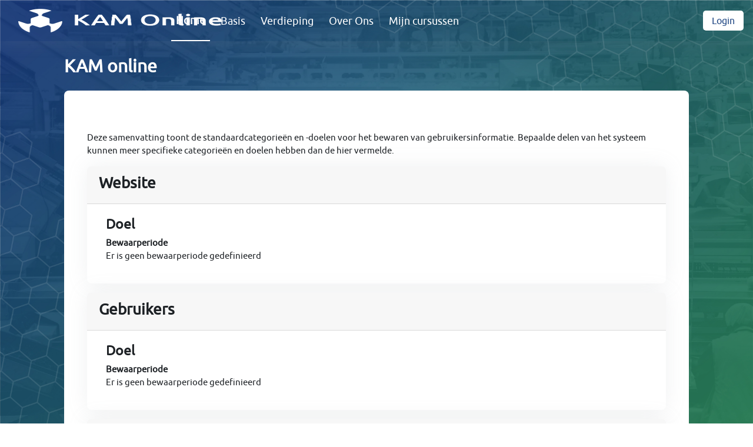

--- FILE ---
content_type: text/html; charset=utf-8
request_url: https://kam-online.nl/admin/tool/dataprivacy/summary.php
body_size: 36678
content:
<!DOCTYPE html>

<html  dir="ltr" lang="nl" xml:lang="nl">
<head>
    <title>Samenvatting registerconfiguratie | KAM online</title>
    <link rel="shortcut icon" href="https://kam-online.nl/pluginfile.php/1/theme_moove/favicon/1766483293/KAM-online-favicon.ico" />
    <meta http-equiv="Content-Type" content="text/html; charset=utf-8" />
<meta name="keywords" content="moodle, Samenvatting registerconfiguratie | KAM online" />
<link rel="stylesheet" type="text/css" href="https://kam-online.nl/theme/yui_combo.php?rollup/3.18.1/yui-moodlesimple-min.css" /><script id="firstthemesheet" type="text/css">/** Required in order to fix style inclusion problems in IE with YUI **/</script><link rel="stylesheet" type="text/css" href="https://kam-online.nl/theme/styles.php/h5pmod/1766483293_1/all" />
<script>
//<![CDATA[
var M = {}; M.yui = {};
M.pageloadstarttime = new Date();
M.cfg = {"wwwroot":"https:\/\/kam-online.nl","apibase":"https:\/\/kam-online.nl\/r.php\/api","homeurl":{},"sesskey":"sdL961Kx5U","sessiontimeout":"28800","sessiontimeoutwarning":"1200","themerev":"1766483293","slasharguments":1,"theme":"h5pmod","iconsystemmodule":"core\/icon_system_fontawesome","jsrev":"1766483294","admin":"admin","svgicons":true,"usertimezone":"Europa\/Amsterdam","language":"nl","courseId":1,"courseContextId":2,"contextid":1,"contextInstanceId":0,"langrev":1766483294,"templaterev":"1766483294","siteId":1,"userId":0};var yui1ConfigFn = function(me) {if(/-skin|reset|fonts|grids|base/.test(me.name)){me.type='css';me.path=me.path.replace(/\.js/,'.css');me.path=me.path.replace(/\/yui2-skin/,'/assets/skins/sam/yui2-skin')}};
var yui2ConfigFn = function(me) {var parts=me.name.replace(/^moodle-/,'').split('-'),component=parts.shift(),module=parts[0],min='-min';if(/-(skin|core)$/.test(me.name)){parts.pop();me.type='css';min=''}
if(module){var filename=parts.join('-');me.path=component+'/'+module+'/'+filename+min+'.'+me.type}else{me.path=component+'/'+component+'.'+me.type}};
YUI_config = {"debug":false,"base":"https:\/\/kam-online.nl\/lib\/yuilib\/3.18.1\/","comboBase":"https:\/\/kam-online.nl\/theme\/yui_combo.php?","combine":true,"filter":null,"insertBefore":"firstthemesheet","groups":{"yui2":{"base":"https:\/\/kam-online.nl\/lib\/yuilib\/2in3\/2.9.0\/build\/","comboBase":"https:\/\/kam-online.nl\/theme\/yui_combo.php?","combine":true,"ext":false,"root":"2in3\/2.9.0\/build\/","patterns":{"yui2-":{"group":"yui2","configFn":yui1ConfigFn}}},"moodle":{"name":"moodle","base":"https:\/\/kam-online.nl\/theme\/yui_combo.php?m\/1766483294\/","combine":true,"comboBase":"https:\/\/kam-online.nl\/theme\/yui_combo.php?","ext":false,"root":"m\/1766483294\/","patterns":{"moodle-":{"group":"moodle","configFn":yui2ConfigFn}},"filter":null,"modules":{"moodle-core-actionmenu":{"requires":["base","event","node-event-simulate"]},"moodle-core-chooserdialogue":{"requires":["base","panel","moodle-core-notification"]},"moodle-core-maintenancemodetimer":{"requires":["base","node"]},"moodle-core-lockscroll":{"requires":["plugin","base-build"]},"moodle-core-notification":{"requires":["moodle-core-notification-dialogue","moodle-core-notification-alert","moodle-core-notification-confirm","moodle-core-notification-exception","moodle-core-notification-ajaxexception"]},"moodle-core-notification-dialogue":{"requires":["base","node","panel","escape","event-key","dd-plugin","moodle-core-widget-focusafterclose","moodle-core-lockscroll"]},"moodle-core-notification-alert":{"requires":["moodle-core-notification-dialogue"]},"moodle-core-notification-confirm":{"requires":["moodle-core-notification-dialogue"]},"moodle-core-notification-exception":{"requires":["moodle-core-notification-dialogue"]},"moodle-core-notification-ajaxexception":{"requires":["moodle-core-notification-dialogue"]},"moodle-core-dragdrop":{"requires":["base","node","io","dom","dd","event-key","event-focus","moodle-core-notification"]},"moodle-core-event":{"requires":["event-custom"]},"moodle-core-blocks":{"requires":["base","node","io","dom","dd","dd-scroll","moodle-core-dragdrop","moodle-core-notification"]},"moodle-core-handlebars":{"condition":{"trigger":"handlebars","when":"after"}},"moodle-core_availability-form":{"requires":["base","node","event","event-delegate","panel","moodle-core-notification-dialogue","json"]},"moodle-course-categoryexpander":{"requires":["node","event-key"]},"moodle-course-management":{"requires":["base","node","io-base","moodle-core-notification-exception","json-parse","dd-constrain","dd-proxy","dd-drop","dd-delegate","node-event-delegate"]},"moodle-course-dragdrop":{"requires":["base","node","io","dom","dd","dd-scroll","moodle-core-dragdrop","moodle-core-notification","moodle-course-coursebase","moodle-course-util"]},"moodle-course-util":{"requires":["node"],"use":["moodle-course-util-base"],"submodules":{"moodle-course-util-base":{},"moodle-course-util-section":{"requires":["node","moodle-course-util-base"]},"moodle-course-util-cm":{"requires":["node","moodle-course-util-base"]}}},"moodle-form-dateselector":{"requires":["base","node","overlay","calendar"]},"moodle-form-shortforms":{"requires":["node","base","selector-css3","moodle-core-event"]},"moodle-question-chooser":{"requires":["moodle-core-chooserdialogue"]},"moodle-question-searchform":{"requires":["base","node"]},"moodle-availability_completion-form":{"requires":["base","node","event","moodle-core_availability-form"]},"moodle-availability_date-form":{"requires":["base","node","event","io","moodle-core_availability-form"]},"moodle-availability_grade-form":{"requires":["base","node","event","moodle-core_availability-form"]},"moodle-availability_group-form":{"requires":["base","node","event","moodle-core_availability-form"]},"moodle-availability_grouping-form":{"requires":["base","node","event","moodle-core_availability-form"]},"moodle-availability_profile-form":{"requires":["base","node","event","moodle-core_availability-form"]},"moodle-mod_assign-history":{"requires":["node","transition"]},"moodle-mod_customcert-rearrange":{"requires":["dd-delegate","dd-drag"]},"moodle-mod_quiz-quizbase":{"requires":["base","node"]},"moodle-mod_quiz-toolboxes":{"requires":["base","node","event","event-key","io","moodle-mod_quiz-quizbase","moodle-mod_quiz-util-slot","moodle-core-notification-ajaxexception"]},"moodle-mod_quiz-questionchooser":{"requires":["moodle-core-chooserdialogue","moodle-mod_quiz-util","querystring-parse"]},"moodle-mod_quiz-modform":{"requires":["base","node","event"]},"moodle-mod_quiz-autosave":{"requires":["base","node","event","event-valuechange","node-event-delegate","io-form","datatype-date-format"]},"moodle-mod_quiz-dragdrop":{"requires":["base","node","io","dom","dd","dd-scroll","moodle-core-dragdrop","moodle-core-notification","moodle-mod_quiz-quizbase","moodle-mod_quiz-util-base","moodle-mod_quiz-util-page","moodle-mod_quiz-util-slot","moodle-course-util"]},"moodle-mod_quiz-util":{"requires":["node","moodle-core-actionmenu"],"use":["moodle-mod_quiz-util-base"],"submodules":{"moodle-mod_quiz-util-base":{},"moodle-mod_quiz-util-slot":{"requires":["node","moodle-mod_quiz-util-base"]},"moodle-mod_quiz-util-page":{"requires":["node","moodle-mod_quiz-util-base"]}}},"moodle-enrol_coursepayment-rearrange":{"requires":["dd-delegate","dd-drag"]},"moodle-message_airnotifier-toolboxes":{"requires":["base","node","io"]},"moodle-editor_atto-editor":{"requires":["node","transition","io","overlay","escape","event","event-simulate","event-custom","node-event-html5","node-event-simulate","yui-throttle","moodle-core-notification-dialogue","moodle-editor_atto-rangy","handlebars","timers","querystring-stringify"]},"moodle-editor_atto-plugin":{"requires":["node","base","escape","event","event-outside","handlebars","event-custom","timers","moodle-editor_atto-menu"]},"moodle-editor_atto-menu":{"requires":["moodle-core-notification-dialogue","node","event","event-custom"]},"moodle-editor_atto-rangy":{"requires":[]},"moodle-report_eventlist-eventfilter":{"requires":["base","event","node","node-event-delegate","datatable","autocomplete","autocomplete-filters"]},"moodle-report_loglive-fetchlogs":{"requires":["base","event","node","io","node-event-delegate"]},"moodle-gradereport_history-userselector":{"requires":["escape","event-delegate","event-key","handlebars","io-base","json-parse","moodle-core-notification-dialogue"]},"moodle-qbank_editquestion-chooser":{"requires":["moodle-core-chooserdialogue"]},"moodle-tool_lp-dragdrop-reorder":{"requires":["moodle-core-dragdrop"]},"moodle-assignfeedback_editpdf-editor":{"requires":["base","event","node","io","graphics","json","event-move","event-resize","transition","querystring-stringify-simple","moodle-core-notification-dialog","moodle-core-notification-alert","moodle-core-notification-warning","moodle-core-notification-exception","moodle-core-notification-ajaxexception"]},"moodle-atto_accessibilitychecker-button":{"requires":["color-base","moodle-editor_atto-plugin"]},"moodle-atto_accessibilityhelper-button":{"requires":["moodle-editor_atto-plugin"]},"moodle-atto_align-button":{"requires":["moodle-editor_atto-plugin"]},"moodle-atto_bold-button":{"requires":["moodle-editor_atto-plugin"]},"moodle-atto_charmap-button":{"requires":["moodle-editor_atto-plugin"]},"moodle-atto_clear-button":{"requires":["moodle-editor_atto-plugin"]},"moodle-atto_collapse-button":{"requires":["moodle-editor_atto-plugin"]},"moodle-atto_emojipicker-button":{"requires":["moodle-editor_atto-plugin"]},"moodle-atto_emoticon-button":{"requires":["moodle-editor_atto-plugin"]},"moodle-atto_equation-button":{"requires":["moodle-editor_atto-plugin","moodle-core-event","io","event-valuechange","tabview","array-extras"]},"moodle-atto_h5p-button":{"requires":["moodle-editor_atto-plugin"]},"moodle-atto_html-button":{"requires":["promise","moodle-editor_atto-plugin","moodle-atto_html-beautify","moodle-atto_html-codemirror","event-valuechange"]},"moodle-atto_html-codemirror":{"requires":["moodle-atto_html-codemirror-skin"]},"moodle-atto_html-beautify":{},"moodle-atto_image-button":{"requires":["moodle-editor_atto-plugin"]},"moodle-atto_indent-button":{"requires":["moodle-editor_atto-plugin"]},"moodle-atto_italic-button":{"requires":["moodle-editor_atto-plugin"]},"moodle-atto_link-button":{"requires":["moodle-editor_atto-plugin"]},"moodle-atto_managefiles-button":{"requires":["moodle-editor_atto-plugin"]},"moodle-atto_managefiles-usedfiles":{"requires":["node","escape"]},"moodle-atto_media-button":{"requires":["moodle-editor_atto-plugin","moodle-form-shortforms"]},"moodle-atto_noautolink-button":{"requires":["moodle-editor_atto-plugin"]},"moodle-atto_orderedlist-button":{"requires":["moodle-editor_atto-plugin"]},"moodle-atto_recordrtc-recording":{"requires":["moodle-atto_recordrtc-button"]},"moodle-atto_recordrtc-button":{"requires":["moodle-editor_atto-plugin","moodle-atto_recordrtc-recording"]},"moodle-atto_rtl-button":{"requires":["moodle-editor_atto-plugin"]},"moodle-atto_strike-button":{"requires":["moodle-editor_atto-plugin"]},"moodle-atto_subscript-button":{"requires":["moodle-editor_atto-plugin"]},"moodle-atto_superscript-button":{"requires":["moodle-editor_atto-plugin"]},"moodle-atto_table-button":{"requires":["moodle-editor_atto-plugin","moodle-editor_atto-menu","event","event-valuechange"]},"moodle-atto_title-button":{"requires":["moodle-editor_atto-plugin"]},"moodle-atto_underline-button":{"requires":["moodle-editor_atto-plugin"]},"moodle-atto_undo-button":{"requires":["moodle-editor_atto-plugin"]},"moodle-atto_unorderedlist-button":{"requires":["moodle-editor_atto-plugin"]}}},"gallery":{"name":"gallery","base":"https:\/\/kam-online.nl\/lib\/yuilib\/gallery\/","combine":true,"comboBase":"https:\/\/kam-online.nl\/theme\/yui_combo.php?","ext":false,"root":"gallery\/1766483294\/","patterns":{"gallery-":{"group":"gallery"}}}},"modules":{"core_filepicker":{"name":"core_filepicker","fullpath":"https:\/\/kam-online.nl\/lib\/javascript.php\/1766483294\/repository\/filepicker.js","requires":["base","node","node-event-simulate","json","async-queue","io-base","io-upload-iframe","io-form","yui2-treeview","panel","cookie","datatable","datatable-sort","resize-plugin","dd-plugin","escape","moodle-core_filepicker","moodle-core-notification-dialogue"]},"core_comment":{"name":"core_comment","fullpath":"https:\/\/kam-online.nl\/lib\/javascript.php\/1766483294\/comment\/comment.js","requires":["base","io-base","node","json","yui2-animation","overlay","escape"]}},"logInclude":[],"logExclude":[],"logLevel":null};
M.yui.loader = {modules: {}};

//]]>
</script>

<script src="https://ajax.googleapis.com/ajax/libs/jquery/3.6.4/jquery.min.js"></script>
<script type="text/javascript" src="../../../custom/js/javascript.min.js"></script>
<script type="text/javascript" src="../../../custom/js/javascript.cookie.js"></script>
<style>body {background-color:#FFF!important;}</style><link rel="preconnect" href="https://fonts.googleapis.com">
                       <link rel="preconnect" href="https://fonts.gstatic.com" crossorigin>
                       <link href="https://fonts.googleapis.com/css2?family=Roboto:ital,wght@0,300;0,400;0,500;0,700;1,400&display=swap" rel="stylesheet">
    <meta name="viewport" content="width=device-width, initial-scale=1.0">
</head>

<body  id="page-admin-tool-dataprivacy-summary" class="format-site admin path-admin path-admin-tool path-admin-tool-dataprivacy chrome dir-ltr lang-nl yui-skin-sam yui3-skin-sam kam-online-nl pagelayout-base course-1 context-1 notloggedin theme uses-drawers">
<div id="accessibilitybar" class="fixed-top">
    <div class="container-fluid">
        <div class="bars">
            <div class="fontsize">
                <span>Lettertypegrootte</span>
                <ul>
                    <li><a class="btn btn-default" data-action="decrease" title="Lettergrootte verkleinen" id="fontsize_dec">A-</a></li>
                    <li><a class="btn btn-default" data-action="reset" title="Lettergrootte resetten" id="fontsize_reset">A</a></li>
                    <li><a class="btn btn-default" data-action="increase" title="Vergroot lettergrootte" id="fontsize_inc">A+</a></li>
                </ul>
            </div>
            <div class="sitecolor">
                <span>Sitekleur</span>
                <ul>
                    <li><a class="btn btn-default" data-action="reset" title="Sitekleur resetten" id="sitecolor_color1">R</a></li>
                    <li><a class="btn btn-default" data-action="sitecolor-color-2" title="Laag contrast 1" id="sitecolor_color2">A</a></li>
                    <li><a class="btn btn-default" data-action="sitecolor-color-3" title="Laag contrast 2" id="sitecolor_color3">A</a></li>
                    <li><a class="btn btn-default" data-action="sitecolor-color-4" title="Hoog contrast" id="sitecolor_color4">A</a></li>
                </ul>
            </div>
        </div>
    </div>
</div>


<div class="toast-wrapper mx-auto py-0 fixed-top" role="status" aria-live="polite"></div>
<div id="page-wrapper" class="d-print-block">

    <div>
    <a class="sr-only sr-only-focusable" href="#maincontent">Ga naar hoofdinhoud</a>
</div><script src="https://kam-online.nl/lib/javascript.php/1766483294/lib/polyfills/polyfill.js"></script>
<script src="https://kam-online.nl/theme/yui_combo.php?rollup/3.18.1/yui-moodlesimple-min.js"></script><script src="https://kam-online.nl/lib/javascript.php/1766483294/lib/javascript-static.js"></script>
<script>
//<![CDATA[
document.body.className += ' jsenabled';
//]]>
</script>



    <nav class="navbar fixed-top navbar-light bg-white navbar-expand shadow" aria-label="Site-navigatie">
    
        <button class="navbar-toggler aabtn d-block d-md-none px-1 my-1 border-0" data-toggler="drawers" data-action="toggle" data-target="theme_moove-drawers-primary">
            <span class="navbar-toggler-icon"></span>
            <span class="sr-only">Zijpaneel</span>
        </button>
    
        <a href="https://kam-online.nl/" class="navbar-brand d-none d-md-flex align-items-center m-0 mr-4 p-0 aabtn">
                <img src="//kam-online.nl/pluginfile.php/1/theme_moove/logo/1766483293/KAM%20online%20-%20logo%20wit%402x.png" class="logo mr-1" alt="KAM online">
        </a>
    
            <div class="primary-navigation">
                <nav class="moremenu navigation">
                    <ul id="moremenu-6971b0b2e64c7-navbar-nav" role="menubar" class="nav more-nav navbar-nav">
                                <li data-key="home" class="nav-item" role="none" data-forceintomoremenu="false">
                                            <a role="menuitem" class="nav-link active "
                                                href="https://kam-online.nl/"
                                                
                                                aria-current="true"
                                                data-disableactive="true"
                                                
                                            >
                                                Home
                                            </a>
                                </li>
                                <li data-key="" class="nav-item" role="none" data-forceintomoremenu="false">
                                            <a role="menuitem" class="nav-link  "
                                                href="https://kam-online.nl/course/index.php?categoryid=5"
                                                
                                                
                                                data-disableactive="true"
                                                tabindex="-1"
                                            >
                                                Basis
                                            </a>
                                </li>
                                <li data-key="" class="nav-item" role="none" data-forceintomoremenu="false">
                                            <a role="menuitem" class="nav-link  "
                                                href="https://kam-online.nl/course/index.php?categoryid=6"
                                                
                                                
                                                data-disableactive="true"
                                                tabindex="-1"
                                            >
                                                Verdieping
                                            </a>
                                </li>
                                <li data-key="" class="nav-item" role="none" data-forceintomoremenu="false">
                                            <a role="menuitem" class="nav-link  "
                                                href="https://kam-online.nl/course/view.php?id=2"
                                                
                                                
                                                data-disableactive="true"
                                                tabindex="-1"
                                            >
                                                Over Ons
                                            </a>
                                </li>
                                <li data-key="" class="nav-item" role="none" data-forceintomoremenu="false">
                                            <a role="menuitem" class="nav-link  "
                                                href="https://kam-online.nl/my/courses.php"
                                                
                                                
                                                data-disableactive="true"
                                                tabindex="-1"
                                            >
                                                Mijn cursussen
                                            </a>
                                </li>
                        <li role="none" class="nav-item dropdown dropdownmoremenu d-none" data-region="morebutton">
                            <a class="dropdown-toggle nav-link " href="#" id="moremenu-dropdown-6971b0b2e64c7" role="menuitem" data-toggle="dropdown" aria-haspopup="true" aria-expanded="false" tabindex="-1">
                                Meer
                            </a>
                            <ul class="dropdown-menu dropdown-menu-left" data-region="moredropdown" aria-labelledby="moremenu-dropdown-6971b0b2e64c7" role="menu">
                            </ul>
                        </li>
                    </ul>
                </nav>
            </div>
    
        <ul class="navbar-nav d-none d-md-flex my-1 px-1">
            <!-- page_heading_menu -->
            
        </ul>
    
        <div id="usernavigation" class="navbar-nav ml-auto">
            <div class="navbarcallbacks">
                
            </div>
            
            <div class="d-flex align-items-stretch usermenu-container" data-region="usermenu">
                    <div class="usermenu">
                            <span class="login pl-2">
                                    <a href="https://kam-online.nl/login/index.php">Login</a>
                            </span>
                    </div>
            </div>
            
        </div>
    </nav>
    
    

<div  class="drawer drawer-left drawer-primary d-print-none not-initialized" data-region="fixed-drawer" id="theme_moove-drawers-primary" data-preference="" data-state="show-drawer-primary" data-forceopen="0" data-close-on-resize="1">
    <div class="drawerheader">
        <button
            class="btn drawertoggle icon-no-margin hidden"
            data-toggler="drawers"
            data-action="closedrawer"
            data-target="theme_moove-drawers-primary"
            data-toggle="tooltip"
            data-placement="right"
            title="Sluit paneel"
        >
            <i class="icon fa fa-xmark fa-fw " aria-hidden="true"  ></i>
        </button>
        <a
            href="https://kam-online.nl/"
            title="KAM online"
            data-region="site-home-link"
            class="aabtn text-reset d-flex align-items-center py-1 h-100 d-md-none"
        >
                        KAM online

        </a>
        <div class="drawerheadercontent hidden">
            
        </div>
    </div>
    <div class="drawercontent drag-container" data-usertour="scroller">
                <div class="list-group">
                <a href="https://kam-online.nl/" class="list-group-item list-group-item-action active " aria-current="true">
                    Home
                </a>
                <a href="https://kam-online.nl/course/index.php?categoryid=5" class="list-group-item list-group-item-action  " >
                    Basis
                </a>
                <a href="https://kam-online.nl/course/index.php?categoryid=6" class="list-group-item list-group-item-action  " >
                    Verdieping
                </a>
                <a href="https://kam-online.nl/course/view.php?id=2" class="list-group-item list-group-item-action  " >
                    Over Ons
                </a>
                <a href="https://kam-online.nl/my/courses.php" class="list-group-item list-group-item-action  " >
                    Mijn cursussen
                </a>
        </div>

    </div>
</div>

    <div id="page" data-region="mainpage" data-usertour="scroller" class="drawers   drag-container">

        <header id="page-header" class="moove-container-fluid">
    <div class="d-flex flex-wrap">
        <div class="ml-auto d-flex">
            
        </div>
        <div id="course-header">
            
        </div>
    </div>
    <div class="d-sm-flex align-items-center headerandnav">
                <div class="mr-auto">
                    <div class="page-context-header"><div class="page-header-headings"><h1 class="h2">KAM online</h1></div></div>
                </div>
        <div class="header-actions-container ml-auto" data-region="header-actions-container">
        </div>

            <div class="d-none d-md-block" id="page-navbar">
                <nav aria-label="Kruimelpad">
    <ol class="breadcrumb"></ol>
</nav>
            </div>
    </div>
</header>

        <div id="topofscroll" class="main-inner">
            <div class="drawer-toggles d-flex">
            </div>

            <div id="page-content" class="d-print-block">
                <div id="region-main-box">
                    <section id="region-main" aria-label="Inhoud">

                        <span class="notifications" id="user-notifications"></span>
                        <div role="main"><span id="maincontent"></span><h2>Samenvatting gegevensretentie</h2>
<p>Deze samenvatting toont de standaardcategorieën en -doelen voor het bewaren van gebruikersinformatie. Bepaalde delen van het systeem kunnen meer specifieke categorieën en doelen hebben dan de hier vermelde.</p>
<div>
        <div class="card mb-3">
            <div class="card-header"><h3>Website</h3></div>
            <div class="card-body ps-5 pe-5">

                <h4>Doel</h4>
                <dl>
                    <dt></dt>
                    <dd></dd>
                    <dt>Bewaarperiode</dt>
                    <dd>Er is geen bewaarperiode gedefinieerd</dd>
                </dl>
            </div>
        </div>
        <div class="card mb-3">
            <div class="card-header"><h3>Gebruikers</h3></div>
            <div class="card-body ps-5 pe-5">

                <h4>Doel</h4>
                <dl>
                    <dt></dt>
                    <dd></dd>
                    <dt>Bewaarperiode</dt>
                    <dd>Er is geen bewaarperiode gedefinieerd</dd>
                </dl>
            </div>
        </div>
        <div class="card mb-3">
            <div class="card-header"><h3>Cursuscategorieën</h3></div>
            <div class="card-body ps-5 pe-5">

                <h4>Doel</h4>
                <dl>
                    <dt></dt>
                    <dd></dd>
                    <dt>Bewaarperiode</dt>
                    <dd>Er is geen bewaarperiode gedefinieerd</dd>
                </dl>
            </div>
        </div>
        <div class="card mb-3">
            <div class="card-header"><h3>Cursussen</h3></div>
            <div class="card-body ps-5 pe-5">

                <h4>Doel</h4>
                <dl>
                    <dt></dt>
                    <dd></dd>
                    <dt>Bewaarperiode</dt>
                    <dd>Er is geen bewaarperiode gedefinieerd</dd>
                </dl>
            </div>
        </div>
        <div class="card mb-3">
            <div class="card-header"><h3>Activiteiten modules</h3></div>
            <div class="card-body ps-5 pe-5">

                <h4>Doel</h4>
                <dl>
                    <dt></dt>
                    <dd></dd>
                    <dt>Bewaarperiode</dt>
                    <dd>Er is geen bewaarperiode gedefinieerd</dd>
                </dl>
            </div>
        </div>
        <div class="card mb-3">
            <div class="card-header"><h3>Blokken</h3></div>
            <div class="card-body ps-5 pe-5">

                <h4>Doel</h4>
                <dl>
                    <dt></dt>
                    <dd></dd>
                    <dt>Bewaarperiode</dt>
                    <dd>Er is geen bewaarperiode gedefinieerd</dd>
                </dl>
            </div>
        </div>
</div></div>
                        
                        

                    </section>
                </div>
            </div>
        </div>

        
        <footer id="page-footer">
            <div class="moove-container-fluid footer-columns">
                <div class="row">
                    <div class="col-md-4 column-left">
                        <div class="contact">
                            <h3 class="footer-title">Neem contact met ons op</h3>
        
                            <ul>
                            </ul>
                        </div>
        
                        <div class="socialnetworks">
                            <h3 class="footer-title">Volg ons</h3>
        
                            <ul class="mb-0">
        
        
        
        
        
        
                            </ul>
                        </div>
                    </div>
                    <div class="col-md-4 column-center">
        
                        <div class="logininfo">Je bent niet ingelogd (<a href="https://kam-online.nl/login/index.php">Login</a>)</div>
        
                        <div class="tool_dataprivacy"><a href="https://kam-online.nl/admin/tool/dataprivacy/summary.php">Samenvatting gegevensretentie</a></div><div><a class="mobilelink" href="https://download.moodle.org/mobile?version=2024100702&amp;lang=nl&amp;iosappid=633359593&amp;androidappid=com.moodle.moodlemobile&amp;siteurl=https%3A%2F%2Fkam-online.nl">Installeer de mobiele app</a></div>
        
                        <div class="tool_usertours-resettourcontainer"></div>
                    </div>
                    <div class="col-md-4 column-right">
                                <a href="https://download.moodle.org/mobile">Installeer de mobiele app</a>
                            <div class="stores">
                                    <a href="https://play.google.com/store/apps/details?id=com.moodle.moodlemobile">
                                        <img src="https://kam-online.nl/theme/moove/pix/store_google.svg" alt="Play Store">
                                    </a>
                                    <a class="mt-1" href="https://apps.apple.com/app/id633359593">
                                        <img src="https://kam-online.nl/theme/moove/pix/store_apple.svg" alt="App Store">
                                    </a>
                            </div>
                    </div>
                </div>
            </div>
        
            <div class="footer-content-debugging footer-dark bg-dark text-light">
                <div class="moove-container-fluid footer-dark-inner">
                    
                </div>
            </div>
        
            <div data-region="footer-container-popover">
                <button class="btn btn-icon bg-secondary icon-no-margin btn-footer-popover" data-action="footer-popover" aria-label="Toon voettekst">
                    <i class="icon fa fa-question fa-fw " aria-hidden="true"  ></i>
                </button>
            </div>
            <div class="footer-content-popover container" data-region="footer-content-popover">
                <div class="footer-section p-3">
                    <div>Powered by <a href="https://moodle.com">Moodle</a></div>
                </div>
            </div>
        
            <div class="copyright">
                <div class="madeby">
                    <p>Dit thema is ontwikkeld door</p>
                    <a href="https://conecti.me">
                        <img src="https://kam-online.nl/theme/moove/pix/logo_conectime.svg" alt="Conecti.me" style="height: 40px;">
                    </a>
                </div>
            </div>
        </footer>
        
        <script>
//<![CDATA[
var require = {
    baseUrl : 'https://kam-online.nl/lib/requirejs.php/1766483294/',
    // We only support AMD modules with an explicit define() statement.
    enforceDefine: true,
    skipDataMain: true,
    waitSeconds : 0,

    paths: {
        jquery: 'https://kam-online.nl/lib/javascript.php/1766483294/lib/jquery/jquery-3.7.1.min',
        jqueryui: 'https://kam-online.nl/lib/javascript.php/1766483294/lib/jquery/ui-1.13.2/jquery-ui.min',
        jqueryprivate: 'https://kam-online.nl/lib/javascript.php/1766483294/lib/requirejs/jquery-private'
    },

    // Custom jquery config map.
    map: {
      // '*' means all modules will get 'jqueryprivate'
      // for their 'jquery' dependency.
      '*': { jquery: 'jqueryprivate' },

      // 'jquery-private' wants the real jQuery module
      // though. If this line was not here, there would
      // be an unresolvable cyclic dependency.
      jqueryprivate: { jquery: 'jquery' }
    }
};

//]]>
</script>
<script src="https://kam-online.nl/lib/javascript.php/1766483294/lib/requirejs/require.min.js"></script>
<script>
//<![CDATA[
M.util.js_pending("core/first");
require(['core/first'], function() {
require(['core/prefetch'])
;
M.util.js_pending('filter_mathjaxloader/loader'); require(['filter_mathjaxloader/loader'], function(amd) {amd.configure({"mathjaxconfig":"\nMathJax.Hub.Config({\n    config: [\"Accessible.js\", \"Safe.js\"],\n    errorSettings: { message: [\"!\"] },\n    skipStartupTypeset: true,\n    messageStyle: \"none\"\n});\n","lang":"nl"}); M.util.js_complete('filter_mathjaxloader/loader');});;
M.util.js_pending('filter_glossary/autolinker'); require(['filter_glossary/autolinker'], function(amd) {amd.init(); M.util.js_complete('filter_glossary/autolinker');});;
require(["media_videojs/loader"], function(loader) {
    loader.setUp('nl');
});;

    require(['theme_moove/accessibilitybar'], function(AccessibilityBar) {
        AccessibilityBar.init();
    });
;

    require(['core/moremenu'], function(moremenu) {
        moremenu(document.querySelector('#moremenu-6971b0b2e64c7-navbar-nav'));
    });
;

    require(['core/usermenu', 'theme_moove/accessibilitysettings'], function(UserMenu, AccessibilitySettings) {
        UserMenu.init();

        AccessibilitySettings.init();
    });
;

M.util.js_pending('theme_boost/drawers:load');
require(['theme_boost/drawers'], function() {
    M.util.js_complete('theme_boost/drawers:load');
});
;

    require(['theme_boost/footer-popover'], function(FooterPopover) {
        FooterPopover.init();
    });
;

M.util.js_pending('theme_boost/loader');
require(['theme_boost/loader', 'theme_boost/drawer'], function(Loader, Drawer) {
    Drawer.init();
    M.util.js_complete('theme_boost/loader');
});
;
M.util.js_pending('core/notification'); require(['core/notification'], function(amd) {amd.init(1, []); M.util.js_complete('core/notification');});;
M.util.js_pending('core/log'); require(['core/log'], function(amd) {amd.setConfig({"level":"warn"}); M.util.js_complete('core/log');});;
M.util.js_pending('core/page_global'); require(['core/page_global'], function(amd) {amd.init(); M.util.js_complete('core/page_global');});;
M.util.js_pending('core/utility'); require(['core/utility'], function(amd) {M.util.js_complete('core/utility');});;
M.util.js_pending('core/storage_validation'); require(['core/storage_validation'], function(amd) {amd.init(null); M.util.js_complete('core/storage_validation');});
    M.util.js_complete("core/first");
});
//]]>
</script>
<script src="https://cdn.jsdelivr.net/npm/mathjax@2.7.9/MathJax.js?delayStartupUntil=configured"></script>
<script>
//<![CDATA[
M.str = {"moodle":{"lastmodified":"Laatste wijziging","name":"Naam","error":"Fout","info":"Informatie","yes":"Ja","no":"Nee","cancel":"Annuleer","confirm":"Bevestig","areyousure":"Weet je het zeker?","closebuttontitle":"Sluit","unknownerror":"Onbekende fout","file":"Bestand","url":"URL","collapseall":"Alles samenklappen","expandall":"Alles openklappen"},"repository":{"type":"Type","size":"Grootte","invalidjson":"Ongeldige JSON-string","nofilesattached":"Geen bijlage","filepicker":"Bestandenzoeker","logout":"Uitloggen","nofilesavailable":"Geen bestanden beschikbaar","norepositoriesavailable":"Geen enkele van je huidige opslagruimten kan bestanden weergeven in het vereiste formaat.","fileexistsdialogheader":"Bestand bestaat al","fileexistsdialog_editor":"Een bestand met die naam is al gebruikt al bijlage bij de tekst die je aan het bewerken bent.","fileexistsdialog_filemanager":"Een bestand met die naam is al als bijlage toegevoegd","renameto":"Hernoem naar \"{$a}\"","referencesexist":"Er zijn {$a} links naar dit bestand","select":"Selecteer"},"admin":{"confirmdeletecomments":"Weet je zeker dat je de geselecteerde notities wil verwijderen?","confirmation":"Bevestiging"},"debug":{"debuginfo":"Foutopsporingsinformatie","line":"Regel","stacktrace":"Stack trace"},"langconfig":{"labelsep":":\u00a0"}};
//]]>
</script>
<script>
//<![CDATA[
(function() {M.util.help_popups.setup(Y);
 M.util.js_pending('random6971b0b2e68cc2'); Y.on('domready', function() { M.util.js_complete("init");  M.util.js_complete('random6971b0b2e68cc2'); });
})();
//]]>
</script>

        
    </div>
    
</div>


</body></html>

--- FILE ---
content_type: text/css
request_url: https://kam-online.nl/custom/css/custom.css
body_size: 8133
content:
@font-face {
  font-family: 'Ubuntu';
  font-weight: 400;
  font-style: normal;
  src: url('../fonts/ubuntu-regular.woff2') format('woff2'), 
       url('../fonts/ubuntu-regular.woff') format('woff'); 
}
body { font-family: 'Ubuntu', 'Roboto' !important; }

h1, h2, h3, h4, h5, h6, a, p, span { 
	font-family: 'Ubuntu', 'Roboto' !important;
}
h2, .navbar .icon {
	color: #FFF;
}
h3 {
  max-width: 900px;
}
#page-content .course-content a, .breadcrumb-item a {
  color: #34aa5b!important;
  text-decoration: underline!important;
}
#page-content .course-content a:hover, .breadcrumb-item a:hover {
  color: #5cdf87!important;
}

/**** Kleuren ****/
:root {
  --main-bg-color: #c69453; ; /*groen*/
  --main-bg-color-fh: #FFF; /*focus en hover*/
  --main-p-color-fh: #004f6e; /*blauw*/
  --main-btn-prim-color: linear-gradient(90deg, rgba(25,65,142,1) 0%, rgba(52,170,91,1) 100%); /*#19418e  primary button blauw*/
  --main-btn-prim-color-fh: #FFF; /*#ff9b88; /*primary button licht rood*/
  --main-white-color: #FFF; /*wit*/
  --main-bw-modus: #566ca9; /*paars*/
}

/**** Algemeen ****/
:focus, :active {
  outline: 0 !important;
  -webkit-box-shadow: none !important;
  box-shadow: none !important;
}
.logo {
  padding: 15px;
}
#page, #page-site-index #topofscroll, #page-content, #region-main, #page-mod-lesson-view {
	background-color:transparent!important;
}
#page-site-index .h2, #page-site-index .course-content {
  display: none;
}
#page-enrol-index #topofscroll {
	background-color: #FFFFFF96 !important;
}
.admin #region-main {
	background-color:#FFF!important;
}
.navbar.fixed-top {
  background-color: transparent!important;
}
.navbar.fixed-top .navbar-brand .logo {
  max-height: 70px !important;
  margin-top: 0px;
}
li[data-key="mycourses"] {
  display: none;
}
.primary-navigation .navigation .nav-link {
  margin-left: 10px;
  font-size: 1.2em;
  color: #FFF!important;
}
.primary-navigation .navigation .nav-link:hover {
  color: #222!important;
  text-decoration: underline;
}
li[data-key="siteadminnode"] {
  position: absolute;
  right: 320px;
}

body {	
	background-image: url("/custom/images/achtergrondKAMOnline@x2.jpg"); 
  background-size: cover;	
  background-attachment: fixed;
}
/*.navbar.fixed-top{
  background-image: url("/custom/images/achtergrondnavKAMOnline@x2.jpg"); 
  background-size: cover;	
}
.category-1 .navbar.fixed-top, .category-5 .navbar.fixed-top, .category-6 .navbar.fixed-top, #page-my-index .navbar.fixed-top, #page-user-profile .navbar.fixed-top {
  background-image: none; 
}*/
.h2 {
  color:#FFF;
}
.block_navigation .block_tree .tree_item.branch {
  padding-left: 0!important;
}
.block_navigation .block_tree ul[role="group"] {
  padding-left: 10px!important;
}
.block_navigation .block_tree p.hasicon {
  padding-left: 0!important;
}
a {
  cursor: pointer;
}

/*LOGIN*/
.category-1 .drawer-left.show, .category-8 .drawer-left.show {
  visibility: hidden!important;
}
#page-login-index #page, #page-login-forgot_password #page {
  background-image: none;
}
#page-login-index .login-container .loginform, #page-login-forgot_password .login-container .loginform {
  background-color: #ffffff59!important;
}
#page-login-index .login-container .loginform #logoimage, #page-login-forgot_password .login-container .loginform #logoimage {
	padding: 20px 60px;
}
#logoimage {
  cursor: pointer;
}
#id_searchbyusername {
  display: none;
}
.login {
  font-size: 0; /* Verberg de losse tekst */
}
.login .divider,
.login a {
  font-size: 16px!important; /* Stel een normale lettergrootte in voor deze elementen */
}
.login { color: #FFF!important; }
.usermenu .login a {
  padding: 5px 15px;
  border-radius: 5px;
  background-color: #FFF;
  text-decoration: none;
  color: #1f4683;
  font-size: 1.2em;
}
#page-login-forgot_password .login-container {
  width: 40%!important;
}

/*INTRODUCTION*/
.category-1 #page,.category-8 #page, .course-2 #page {
  margin-left: 0!important;
}
.category-1 #page-header, .category-8 #page-header, .category-1 .course-section-header, .category-8 .course-section-header {
  display: none!important;
}
.category-1.editing #page-header, .category-8.editing #page-header, .category-1.editing .course-section-header, .category-8.editing .course-section-header {
  display: flex!important;
}
.category-1 #topofscroll, .category-8 #topofscroll {
  background-color: transparent!important;
}
.category-1.editing #topofscroll, .category-8.editing #topofscroll {
  background-color: #ffffff33!important;
}
.category-1 .course-section .section-item, .category-8 .course-section .section-item {
  border:none!important;
}
.category-1.editing .course-section .section-item, .category-8.editing .course-section .section-item {
  border:1px solid #FFF!important;
  background-color: #1149ad6e!important;
}
.category-1 .course-section .section-item h1,.category-8 .course-section .section-item h1, .category-1 .course-section .section-item p,  .category-8 .course-section .section-item p {
  color: #FFF!important;
}
.container-2 {
  margin-top: 75px;
}
.container-2 img {
  border-radius: .5rem .5rem 0 0 !important;
}
.course-section .section-item .container-2 p {
  color: #222!important;
}
#page-content .course-section .section-item .container-2 a {
  color:#FFF!important;
  text-decoration: none!important;
}
.category-1 #page.drawers.show-drawer-left {
  width: 100%; 
}
#coursecontentcollapseid18 h1 {
  margin-bottom: 25px;
}
#page-course-index-category #topofscroll {
  background-color: transparent!important;
}
.category-1 h3, .category-1 div {
  color: #FFF;
}

/*OVER ONS*/
.over-ons, .contact {
  display: flex;
  flex-direction: row;
  padding: 0px!important;
}
.over-ons img {
  margin-top: 20px;
}
.h3-contact {
  margin-top: 15px;
}

/*LOGIN*/
.login-signup a {
  display: inline-block;
  font-weight: 400;
  color: #1d2125;
  text-align: center;
  vertical-align: middle;
  user-select: none;
  background-color: #fff0;
  border: 1px solid #fff0;
    border-top-color: rgba(255, 255, 255, 0);
    border-right-color: rgba(255, 255, 255, 0);
    border-bottom-color: rgba(255, 255, 255, 0);
    border-left-color: rgba(255, 255, 255, 0);
  padding: .375rem .75rem;
  font-size: .9375rem;
  line-height: 1.5;
  border-radius: .5rem;
  transition: color 0.15s ease-in-out,background-color 0.15s ease-in-out,border-color 0.15s ease-in-out,box-shadow 0.15s ease-in-out;
  color: #fff;
  background-color: #0f6cbf;
  border-color: #0f6cbf;
}
.login-signup a:hover {
  color: #FFF!important; 
  text-decoration: none!important;
}
#page-login-signup .login-container {
  width: 50% !important;
}
#page-login-signup.pagelayout-login #page {
  background: none;
  background-image: none;
}

/*MIJN CURSUSSEN*/
#page-my-index #instance-5-header {
  display:none!important;
}

/*COURSE*/
#region-main-box .btn {
  margin-right: 15px;
}
#page-enrol-index #region-main-box .continuebutton {
  display: none;
}


/*Footer*/
#page-footer {
  display:none!important;
}
#page-site-index.notloggedin #page-footer {
  background-color: #282829c7!important;
  display: inline-block;
}

@media only screen and (max-width: 1280px) {
  #page.drawers.show-drawer-left {
    width: 100%!important;
  }
  /*#topofscroll {
    padding-left: 20px!important;
    padding-right: 20px!important;
    margin-left: 20px!important;
    margin-right: 20px!important;
    max-width: 100%!important;
  }*/
}

@media only screen and (max-width: 1024px) {
  #topofscroll {
    padding-left: 20px!important;
    padding-right: 20px!important;
    margin-left: 20px!important;
    margin-right: 20px!important;
    max-width: 100%!important;
  }
}

@media only screen and (max-width: 767px) {
  
  .category-1 .drawer-left.show, .category-8 .drawer-left.show {
    visibility: initial!important;
  }
  #topofscroll {
    padding-left: 0!important;
    padding-right: 0!important;
    margin-left: 0!important;
    margin-right: 0!important;
  }
  .section-item {
    padding-left: 0!important;
    padding-right: 0!important;
  }
  .course-2 .drawer-left-toggle, .course-10 .drawer-left-toggle {
    display: none;
  }
  .drawercontent .list-group-item:nth-child(3) {
    display: none;
  } 


}

--- FILE ---
content_type: application/javascript
request_url: https://kam-online.nl/custom/js/javascript.min.js
body_size: 5277
content:
jQuery(document).ready(function($){

	if($(".category-1")[0] || $(".category-8")[0]){	
		if ($(".drawer-left").hasClass("show")) {
			console.log("De drawer-left heeft ook de class 'show'.");
			$(".drawer-left").removeClass("show");
			//$("#page").removeClass("show-drawer-left")
		} 
	}

	$("#logoimage").on("click", function(){
		location.href="/";
	});
    
	/*$(".login").html("<a href='/login/index.php'>Inloggen</a>");
	$(".login").css("visibility","initial");
	$("#logoimage").on("click", function(){
		location.href="/";
	});
	if($(".nav-item[data-key='mycourses']")[0]){
	  $(".nav-item[data-key='mycourses']").remove();
	}
	if($(".nav-item[data-key='siteadminnode']")[0]){
	  $(".nav-item[data-key='siteadminnode']").remove();
	}
	
	if($(".admin")[0]){
	  $(".primary-navigation .nav-item:nth-child(5) a").addClass("active");
	}
	
	if($("#page-mod-agriholland-editpage")[0]){
		
	}
	
	if($("#page-mod-lesson-view")[0]){
	  $(".navbar").before("<div id='startscherm'><button class='btn btn-primary'>Startscherm</button></div>");
	   
	  $("a.lessonbutton").addClass("btn btn-primary");
	}
	if($("#page-mod-quiz-view")[0]){
	  $(".navbar").before("<div id='startscherm'><button class='btn btn-primary'>Startscherm</button></div>");
	}

	$(".navbar[aria-label='Site-navigatie'] .navbar-toggler").on("click", function(){
	  $("#startscherm").removeClass("show");
	  $(".drawer.drawer-left.show").addClass("right");
	  $(".drawer.drawer-left").addClass("right");
	})
	
	$("#topofscroll .drawer-toggler .btn").on("click", function(){
		$("#startscherm").addClass("show");
		$(".drawer.drawer-left.show").removeClass("right");
	    $(".drawer.drawer-left").removeClass("right");
	});
	$("#theme_boost-drawers-courseindex .drawertoggle").on("click", function(){
		$("#startscherm").removeClass("show");		
	    $(".drawer.drawer-left.show").removeClass("right");
	    $(".drawer.drawer-left").removeClass("right");
		
	});
	if($(".h5p-iframe")[0]){
		console.log("H5P!!!");
		if (!localStorage.getItem("reload")) {
			
			localStorage.setItem("reload", "true");
			location.reload();
		}

		else {
			localStorage.removeItem("reload");
		}
	}

	
	if($("#page-mod-lesson-view")[0]){
		var url = window.location.href;	
		

		var course;
		var pages;
		var page = url.split("&");
		if(!page[1]){
		  page = -1;	
		}else{
		  page = page[1].split("=");
		  page = page[1];
		}
		
		$( "[class*='course-']" ).each ( function () {
		 var elClasses = $( this ).attr ( 'class' ).split ( ' ' );
		
		 for ( var index in elClasses ) {
			if ( elClasses[index].match ( /^course-\d+$/ ) ) {
				course = elClasses[index].split ( '-' )[1];
				pages = getTotalPages(course, page);

				if($('html')[0].lang == 'en'){
				  pages = "page: "+pages;
				}
				else{
				  pages = "pagina: "+pages;
				}
				console.log(pages);
				//$(".pages").html(pages);
				break;
			}
		  }
	    });
	}
	

	$("#startscherm").on("click", function(){
	   $('[class*="course-"]').each(function () {
			let classname = this.className;		
			let classsparts = classname.split('course-');
			let result = classsparts[1];
			result = result.split(' ');
			let course = result[0];
			let url = '/course/view.php?id='+course+'#section-0';
			location.href = url;
		});
	});
	
	*/
	
	if(!$(".notloggedin")[0]){
		
		let ID = getCookie('MoodleSession');
		let userID;
		
		$.ajax({
				type:'POST',
				dataType: 'JSON',
				url:'../../../custom/php/ajaxData.php',
				data: {cookie_id:'cookie_id', ID: ID},
				success:function(response){
								
					userID = response[0].userid;
					let firstname = response[0].firstname;
					let lastname = response[0].lastname;
					let roleID = response[0].roleid;
					
					console.log("userID "+response);
								
									
					let i = 0;
					
					if(roleID){
					  
					  while (i < roleID.length) {
						console.log(roleID[i]);
						id = roleID[i];
						if(id == 1 || id == 2 || id == 3){
							$("body").addClass('beheerder');
						}else if(id == 4){
							$("body").addClass('docent');
						}else if(id == 6){
							$("body").addClass('gast');
						}else {
							$("body").addClass('student');
						}
						i++;
					  }
					}else {
							$("body").addClass('student');
						}
				}
		});
	}
		
});

function getTotalPages(course, page) {
   let pagina;
   let title;
   let pages;
   $.ajax({
			type:'POST',
			dataType: 'JSON',
			async: false,
			url:'../../../custom/php/ajaxData.php',
			data: {getPages:'getPages', course: course, page: page},
			success:function(response){
				title = response[0].title;
				pages = response[0].pages;
			
				pagina = title+"/"+pages;
			}
	});
	return pagina;
}

function setCookie(cname, cvalue, exdays) {
	var d = new Date();
	d.setTime(d.getTime() + (exdays*24*60*60*1000));
	var expires = "expires="+ d.toUTCString();
	document.cookie = cname + "=" + cvalue + ";" + expires + "; path=/; SameSite=None; Secure";
}
			
function getCookie(cname) {
  var name = cname + "=";
  var decodedCookie = decodeURIComponent(document.cookie);
  var ca = decodedCookie.split(';');
  for(var i = 0; i <ca.length; i++) {
    var c = ca[i];
    while (c.charAt(0) == ' ') {
      c = c.substring(1);
    }
    if (c.indexOf(name) == 0) {
      return c.substring(name.length, c.length);
    }
  }
  return "";
}
